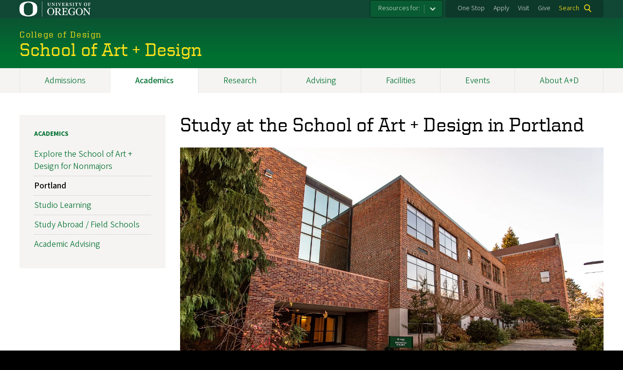

--- FILE ---
content_type: text/html; charset=UTF-8
request_url: https://artdesign.uoregon.edu/academics/portland
body_size: 12258
content:
<!DOCTYPE html>
<html lang="en" dir="ltr" prefix="content: http://purl.org/rss/1.0/modules/content/  dc: http://purl.org/dc/terms/  foaf: http://xmlns.com/foaf/0.1/  og: http://ogp.me/ns#  rdfs: http://www.w3.org/2000/01/rdf-schema#  schema: http://schema.org/  sioc: http://rdfs.org/sioc/ns#  sioct: http://rdfs.org/sioc/types#  skos: http://www.w3.org/2004/02/skos/core#  xsd: http://www.w3.org/2001/XMLSchema# ">
  <head>
    <meta charset="utf-8" />
<meta name="description" content="" />
<link rel="canonical" href="https://artdesign.uoregon.edu/academics/portland" />
<meta property="og:image" content="" />
<meta name="twitter:card" content="summary_large_image" />
<meta name="twitter:description" content="" />
<meta name="twitter:site" content="@uoregondesign" />
<meta name="twitter:image" content="" />
<meta name="Generator" content="Drupal 10 (https://www.drupal.org)" />
<meta name="MobileOptimized" content="width" />
<meta name="HandheldFriendly" content="true" />
<meta name="viewport" content="width=device-width, initial-scale=1.0" />
<meta name="msapplication-config" content="/modules/contrib/uo_core/browserconfig.xml" />
<link rel="icon" href="/themes/contrib/uo_cosmic_theme/favicon.ico" type="image/vnd.microsoft.icon" />
<link rel="icon" href="/modules/contrib/uo_core/uo-web-design-framework/images/favicons/favicon-32x32.png" />
<link rel="icon" href="/modules/contrib/uo_core/uo-web-design-framework/images/favicons/favicon-16x16.png" />
<link rel="apple-touch-icon" sizes="180x180" href="/modules/contrib/uo_core/uo-web-design-framework/images/favicons/apple-touch-icon.png" />
<link rel="manifest" href="/modules/contrib/uo_core/manifest.json" />

    <title>Study at the School of Art + Design in Portland | School of Art + Design</title>
        <meta name="theme-color" content="#154733">
    <meta name="msapplication-navbutton-color" content="#154733">
    <meta name="apple-mobile-web-app-status-bar-style" content="#154733">
    <link rel="stylesheet" media="all" href="/sites/default/files/css/css_hMYqStuCbp35v-DWJAIyem8ktjJ51AqbD0EpgqLnCPQ.css?delta=0&amp;language=en&amp;theme=cosmic&amp;include=[base64]" />
<link rel="stylesheet" media="all" href="https://cdn.uoregon.edu/uocdn1/uo-web-design-framework/Releases/25.11/v1/css/styles-drupal8.css" />
<link rel="stylesheet" media="all" href="/sites/default/files/css/css_0iA5uQVEMTSA8SNTf_-fwL-MfDrdWjeEPxgyb6j-RYI.css?delta=2&amp;language=en&amp;theme=cosmic&amp;include=[base64]" />
<link rel="stylesheet" media="all" href="https://cdnjs.cloudflare.com/ajax/libs/slick-carousel/1.9.0/slick.min.css" />
<link rel="stylesheet" media="all" href="/sites/default/files/css/css_T6No29z7sAOvUCdv5cC0-hNOg95jDC8K2tD81nGdDCs.css?delta=4&amp;language=en&amp;theme=cosmic&amp;include=[base64]" />
<link rel="stylesheet" media="all" href="https://cdn.uoregon.edu/uocdn1/uo-web-design-framework/Universal/stable-assets/fontawesome-free-6.5.1-web/css/all.min.css" />
<link rel="stylesheet" media="all" href="/sites/default/files/css/css_c2O3udubDGvzX_jY5HUZsr-jgEWYuONKWO52iqPctfI.css?delta=6&amp;language=en&amp;theme=cosmic&amp;include=[base64]" />

    <script type="application/json" data-drupal-selector="drupal-settings-json">{"path":{"baseUrl":"\/","pathPrefix":"","currentPath":"node\/110","currentPathIsAdmin":false,"isFront":false,"currentLanguage":"en"},"pluralDelimiter":"\u0003","suppressDeprecationErrors":true,"gtag":{"tagId":"","consentMode":false,"otherIds":[],"events":[],"additionalConfigInfo":[]},"ajaxPageState":{"libraries":"[base64]","theme":"cosmic","theme_token":null},"ajaxTrustedUrl":{"\/search":true},"gtm":{"tagId":null,"settings":{"data_layer":"dataLayer","include_classes":false,"allowlist_classes":"google\nnonGooglePixels\nnonGoogleScripts\nnonGoogleIframes","blocklist_classes":"customScripts\ncustomPixels","include_environment":false,"environment_id":"","environment_token":""},"tagIds":["GTM-N8CZDPC"]},"colorbox":{"opacity":"0.85","current":"{current} of {total}","previous":"Previous","next":"Next","close":"Close","maxWidth":"95%","maxHeight":"95%","fixed":true,"mobiledetect":false,"mobiledevicewidth":480},"user":{"uid":0,"permissionsHash":"73191d8189457c17fb2610c3b2d2397f4cf70b345d9a1842785ebde18dfa8439"}}</script>
<script src="/sites/default/files/js/js_fUegIFN0Uk3yLlGmTUhdUYsbu85-ATI01EsXfJMKuvY.js?scope=header&amp;delta=0&amp;language=en&amp;theme=cosmic&amp;include=eJyFj90OwyAIRl9I6yM1VNCwoSxU0-7t55Yu-0mW3ZDDd7jgiypqi-4hHuCeEFDLpRun6yviys1l1Sw0N8ghj_G9T3CC_TMsruscQagiWHjjCSlBl_bTr8JI9tBqNJTfaPFIK-fqk0GhTe3s43hVqNHfw3uBGxjBXhc"></script>
<script src="/modules/contrib/google_tag/js/gtag.js?t60b34"></script>
<script src="/modules/contrib/google_tag/js/gtm.js?t60b34"></script>
<script src="https://cdn.uoregon.edu/uocdn1/uo-web-design-framework/Releases/25.11/v1/js/uowdf-init.js"></script>

  </head>
  <body class="licensed-fonts-enabled path-node page-node-type-page cosmic-navigation-fit uowdf--mobile-menu drupal-8">
        <a href="#main-content" class="visually-hidden focusable skip-link">
      Skip to main content
    </a>
        <noscript><iframe src="https://www.googletagmanager.com/ns.html?id=GTM-N8CZDPC"
                  height="0" width="0" style="display:none;visibility:hidden"></iframe></noscript>


  
  

<div  class="uoheader uowdf-search-dialog--enabled">
  <div class="uoheader__container" style="max-width: px;">

    <div class="uoheader__logo-container">
      <a href="https://www.uoregon.edu?utm_source=banner-module&amp;utm_campaign=banner" rel="home">
        <img src="/modules/contrib/uo_core/uo-web-design-framework/images/uo-logo.svg" alt="University of Oregon" />
      </a>
    </div>

    <div class="uoheader__links-container">
                <nav class="uoheader__audience-selector uowd-dropdown" id="audience-selector">
    <button class="uoheader__audience-selector__button uowd-dropdown__button" id="uoheader__audience-selector__button" aria-label="Resources for:">Resources for:</button>
    <ul class="uoheader__audience-selector__list uowd-dropdown__display" id="uoheader__audience-selector__list">
              <li class="uoheader__audience-selector__link"><a href="https://blogs.uoregon.edu/artdesign/">Current Students</a></li>
              <li class="uoheader__audience-selector__link"><a href="https://blogs.uoregon.edu/design/">Faculty/Staff</a></li>
          </ul>
  </nav>

            <div class="uoheader__links-background">
        <nav id="banner-links">
          <ul class="uoheader__links">
            <li class="uoheader__link">
              <a href="https://onestop.uoregon.edu?utm_source=banner-module&amp;utm_campaign=banner">One Stop</a>
            </li>
            <li class="uoheader__link">
              <a href="https://www.uoregon.edu/admissions-and-financial-aid?utm_source=banner-module&amp;utm_campaign=banner">Apply</a>
            </li>
            <li class="uoheader__link">
              <a href="https://visit.uoregon.edu?utm_source=banner-module&amp;utm_campaign=banner">Visit</a>
            </li>
            <li class="uoheader__link">
              <a href="/give">Give</a>
            </li>
          </ul>
        </nav>
                  <div class="uoheader__search">
            <a class="uoheader__search__button" id="uobanner-search" href="/search">Search</a>
          </div>
              </div>
    </div>
    
          <dialog class="uowdf-search-dialog">
        <button class="uowdf-search-dialog__close" id="seach-close-button" aria-label="Close Search"></button>
        <div class="uowdf-search-dialog__search-region" role="search">
          <div class="views-exposed-form settings-tray-editable block block-views block-views-exposed-filter-blocksearch-block-cosmic-search" data-drupal-selector="views-exposed-form-search-block-cosmic-search" id="block-exposedformsearchblock-cosmic-search" data-drupal-settingstray="editable">
  
      <h2>Search this site</h2>
    
      <form action="/search" method="get" id="views-exposed-form-search-block-cosmic-search" accept-charset="UTF-8">
  <div class="form--inline clearfix">
  <div class="js-form-item form-item js-form-type-textfield form-type-textfield js-form-item-search-api-fulltext form-item-search-api-fulltext form-no-label">
        <input data-drupal-selector="edit-search-api-fulltext" type="text" id="edit-search-api-fulltext" name="search_api_fulltext" value="" size="30" maxlength="128" class="form-text" />

        </div>
<div data-drupal-selector="edit-actions" class="form-actions js-form-wrapper form-wrapper" id="edit-actions"><input data-drupal-selector="edit-submit-search" type="submit" id="edit-submit-search" value="Search" class="button js-form-submit form-submit" />
</div>

</div>

</form>

  </div>

        </div>
      </dialog>
    
              <div class="uoheader__mobile">
                  <a class="uowdf-mobile-search-button" id="uowdf-mobile-search-button" href="/search">Search</a>
                          <button class="uowdf-mobile-menu__button__new" id="uowdf-mobile-menu__button" aria-label="Navigation" aria-expanded="false" aria-haspopup="true" aria-controls="uobanner-sidebar">
            <div class="uowdf-mobile-menu__button__new-bar-1"></div>
            <div class="uowdf-mobile-menu__button__new-bar-2"></div>
            <div class="uowdf-mobile-menu__button__new-bar-3"></div>
            <div class="uowdf-mobile-menu__button__text">Menu</div>
          </button>
              </div>
    
  </div>
</div>
  <div class="uowdf-mobile-menu__container">
    <div class="uowdf-mobile-menu" id="uowdf-mobile-menu" data-menu-id="0">
                    


<h2 class="uowdf-mobile-menu__title">School of Art + Design Menu</h2>
<nav class="uowdf-mobile-menu__menu uowdf-mobile-menu--accordions">
              <ul class="uowdf-mobile-menu__list" id="uowdf-mobile-menu__list">
                      
        <li class="uowdf-mobile-menu__list-item has-submenu is-leaflet">
                                <button class="uowdf-mobile-menu__accordion-button" data-depth="0">Admissions</button>
                      <div class="uowdf-mobile-menu__submenu" data-menu-id="1" data-parent-menu-id="0">
    
  
  
    
      <ul class="uowdf-mobile-menu__list">
  
        <li class="uowdf-mobile-menu__list-item">
    <a href="/admissions" class="uowdf-mobile-menu__link" data-drupal-link-system-path="node/89">Admissions Overview</a>
  </li>

                    <li class="uowdf-mobile-menu__list-item">
                                <a href="/visit" class="uowdf-mobile-menu__link uowdf-mobile-menu__link--leaf" data-drupal-link-system-path="node/90">Visit Us</a>
                    </li>
                  <li class="uowdf-mobile-menu__list-item">
                                <a href="/admissions/scholarships" class="uowdf-mobile-menu__link uowdf-mobile-menu__link--leaf" data-drupal-link-system-path="node/91">Scholarships and Awards</a>
                    </li>
                  <li class="uowdf-mobile-menu__list-item">
                                <a href="/admissions/first-year-experience" class="uowdf-mobile-menu__link uowdf-mobile-menu__link--leaf" data-drupal-link-system-path="node/92">First-Year Experience</a>
                    </li>
                  <li class="uowdf-mobile-menu__list-item">
                                <a href="/admissions/technology" class="uowdf-mobile-menu__link uowdf-mobile-menu__link--leaf" data-drupal-link-system-path="node/93">Technology and Material Requirements</a>
                    </li>
                  <li class="uowdf-mobile-menu__list-item">
                                <a href="/request-information" class="uowdf-mobile-menu__link uowdf-mobile-menu__link--leaf" data-drupal-link-system-path="node/94">Request Information</a>
                    </li>
                </ul>
  </div>

                  </li>
                      
        <li class="uowdf-mobile-menu__list-item active-trail has-submenu is-leaflet">
                                <button class="uowdf-mobile-menu__accordion-button" data-depth="0">Academics</button>
                      <div class="uowdf-mobile-menu__submenu" data-menu-id="2" data-parent-menu-id="0">
    
  
  
    
      <ul class="uowdf-mobile-menu__list">
  
        <li class="uowdf-mobile-menu__list-item">
    <a href="/academics" class="uowdf-mobile-menu__link" data-drupal-link-system-path="node/95">Academics Overview</a>
  </li>

                    <li class="uowdf-mobile-menu__list-item">
                                <a href="/academics/nonmajors" class="uowdf-mobile-menu__link uowdf-mobile-menu__link--leaf" data-drupal-link-system-path="node/96">Explore the School of Art + Design for Nonmajors</a>
                    </li>
                  <li class="uowdf-mobile-menu__list-item">
                                <a href="/academics/portland" class="uowdf-mobile-menu__link uowdf-mobile-menu__link--leaf is-active" data-drupal-link-system-path="node/110" aria-current="page">Portland</a>
                    </li>
                  <li class="uowdf-mobile-menu__list-item">
                                <a href="/academics/studios" class="uowdf-mobile-menu__link uowdf-mobile-menu__link--leaf" data-drupal-link-system-path="node/111">Studio Learning</a>
                    </li>
                  <li class="uowdf-mobile-menu__list-item">
                                <a href="/academics/study-abroad" class="uowdf-mobile-menu__link uowdf-mobile-menu__link--leaf" data-drupal-link-system-path="node/97">Study Abroad / Field Schools</a>
                    </li>
                  <li class="uowdf-mobile-menu__list-item">
                                <a href="/academics/advising" class="uowdf-mobile-menu__link uowdf-mobile-menu__link--leaf" data-drupal-link-system-path="node/98">Academic Advising</a>
                    </li>
                </ul>
  </div>

                  </li>
                      
        <li class="uowdf-mobile-menu__list-item has-submenu is-leaflet">
                                <button class="uowdf-mobile-menu__accordion-button" data-depth="0">Research</button>
                      <div class="uowdf-mobile-menu__submenu" data-menu-id="3" data-parent-menu-id="0">
    
  
  
    
      <ul class="uowdf-mobile-menu__list">
  
        <li class="uowdf-mobile-menu__list-item">
    <a href="/research" class="uowdf-mobile-menu__link" data-drupal-link-system-path="node/99">Research Overview</a>
  </li>

                    <li class="uowdf-mobile-menu__list-item">
                                                          <button class="uowdf-mobile-menu__accordion-button" data-depth="1">Research Highlights</button>
                                  <div class="uowdf-mobile-menu__submenu" data-menu-id="34" data-parent-menu-id="3">
    
  
  
    
      <ul class="uowdf-mobile-menu__list uowdf-mobile-menu--depth-2">
  
        <li class="uowdf-mobile-menu__list-item">
    <a href="/research/art-design-research-highlights" class="uowdf-mobile-menu__link" data-drupal-link-system-path="node/732">Research Highlights Overview</a>
  </li>

                    <li class="uowdf-mobile-menu__list-item">
                                <a href="/research/art-design-research-highlights/archive" class="uowdf-mobile-menu__link uowdf-mobile-menu__link--leaf" data-drupal-link-system-path="node/767">Research Highlights Archive</a>
                    </li>
                </ul>
  </div>

                    </li>
                </ul>
  </div>

                  </li>
                      
        <li class="uowdf-mobile-menu__list-item">
                                <a href="/student-services" class="uowdf-mobile-menu__link uowdf-mobile-menu__link--leaf" data-drupal-link-system-path="node/525">Advising</a>
                  </li>
                      
        <li class="uowdf-mobile-menu__list-item">
                                <a href="/facilities" class="uowdf-mobile-menu__link uowdf-mobile-menu__link--leaf" data-drupal-link-system-path="node/100">Facilities</a>
                  </li>
                      
        <li class="uowdf-mobile-menu__list-item has-submenu is-leaflet">
                                <button class="uowdf-mobile-menu__accordion-button" data-depth="0">Events</button>
                      <div class="uowdf-mobile-menu__submenu" data-menu-id="6" data-parent-menu-id="0">
    
  
  
    
      <ul class="uowdf-mobile-menu__list">
  
        <li class="uowdf-mobile-menu__list-item">
    <a href="/events" class="uowdf-mobile-menu__link" data-drupal-link-system-path="node/101">Events Overview</a>
  </li>

                    <li class="uowdf-mobile-menu__list-item">
                                <a href="/school-art-design-exhibitions" class="uowdf-mobile-menu__link uowdf-mobile-menu__link--leaf" data-drupal-link-system-path="node/878">A+D Exhibitions</a>
                    </li>
                  <li class="uowdf-mobile-menu__list-item">
                                                          <button class="uowdf-mobile-menu__accordion-button" data-depth="1">Career Futures</button>
                                  <div class="uowdf-mobile-menu__submenu" data-menu-id="67" data-parent-menu-id="6">
    
  
  
    
      <ul class="uowdf-mobile-menu__list uowdf-mobile-menu--depth-2">
  
        <li class="uowdf-mobile-menu__list-item">
    <a href="/career-futures" class="uowdf-mobile-menu__link" data-drupal-link-system-path="node/942">Career Futures Overview</a>
  </li>

                    <li class="uowdf-mobile-menu__list-item">
                                <a href="/career-futures-archive" class="uowdf-mobile-menu__link uowdf-mobile-menu__link--leaf" data-drupal-link-system-path="node/943">Career Futures Archive</a>
                    </li>
                </ul>
  </div>

                    </li>
                  <li class="uowdf-mobile-menu__list-item">
                                <a href="/spring-storm" class="uowdf-mobile-menu__link uowdf-mobile-menu__link--leaf" data-drupal-link-system-path="node/684">Spring Storm Exhibitions</a>
                    </li>
                </ul>
  </div>

                  </li>
                      
        <li class="uowdf-mobile-menu__list-item has-submenu is-leaflet">
                                <button class="uowdf-mobile-menu__accordion-button" data-depth="0">About A+D</button>
                      <div class="uowdf-mobile-menu__submenu" data-menu-id="7" data-parent-menu-id="0">
    
  
  
    
      <ul class="uowdf-mobile-menu__list">
  
        <li class="uowdf-mobile-menu__list-item">
    <a href="/about" class="uowdf-mobile-menu__link" data-drupal-link-system-path="node/102">About A+D Overview</a>
  </li>

                    <li class="uowdf-mobile-menu__list-item">
                                <a href="/why-us/community" class="uowdf-mobile-menu__link uowdf-mobile-menu__link--leaf" data-drupal-link-system-path="node/87">Campus and Community</a>
                    </li>
                  <li class="uowdf-mobile-menu__list-item">
                                <a href="/about/leadership" class="uowdf-mobile-menu__link uowdf-mobile-menu__link--leaf" data-drupal-link-system-path="node/103">Administration</a>
                    </li>
                  <li class="uowdf-mobile-menu__list-item">
                                <a href="/directory/staff" class="uowdf-mobile-menu__link uowdf-mobile-menu__link--leaf" data-drupal-link-system-path="directory/staff">Faculty &amp; Staff Directory</a>
                    </li>
                  <li class="uowdf-mobile-menu__list-item">
                                <a href="/school-art-design-news" class="uowdf-mobile-menu__link uowdf-mobile-menu__link--leaf" data-drupal-link-system-path="node/105">News</a>
                    </li>
                  <li class="uowdf-mobile-menu__list-item">
                                                          <button class="uowdf-mobile-menu__accordion-button" data-depth="1">History</button>
                                  <div class="uowdf-mobile-menu__submenu" data-menu-id="78" data-parent-menu-id="7">
    
  
  
    
      <ul class="uowdf-mobile-menu__list uowdf-mobile-menu--depth-2">
  
        <li class="uowdf-mobile-menu__list-item">
    <a href="/about/history" class="uowdf-mobile-menu__link" data-drupal-link-system-path="node/106">History Overview</a>
  </li>

                    <li class="uowdf-mobile-menu__list-item">
                                <a href="/history/100-alumni-stories-archive" class="uowdf-mobile-menu__link uowdf-mobile-menu__link--leaf" data-drupal-link-system-path="node/497">100 Alumni Stories Archive</a>
                    </li>
                </ul>
  </div>

                    </li>
                  <li class="uowdf-mobile-menu__list-item">
                                                          <button class="uowdf-mobile-menu__accordion-button" data-depth="1">Success Stories</button>
                                  <div class="uowdf-mobile-menu__submenu" data-menu-id="79" data-parent-menu-id="7">
    
  
  
    
      <ul class="uowdf-mobile-menu__list uowdf-mobile-menu--depth-2">
  
        <li class="uowdf-mobile-menu__list-item">
    <a href="/success" class="uowdf-mobile-menu__link" data-drupal-link-system-path="node/88">Success Stories Overview</a>
  </li>

                    <li class="uowdf-mobile-menu__list-item">
                                <a href="/success/alumni-stories" class="uowdf-mobile-menu__link uowdf-mobile-menu__link--leaf" data-drupal-link-system-path="node/771">Alumni Stories</a>
                    </li>
                </ul>
  </div>

                    </li>
                </ul>
  </div>

                  </li>
          </ul>
  
</nav>
      
      <div class="uowdf-mobile-menu__secondary-menus">
                    <nav class="audience-selector collapse-menu collapse-menu--collapsed context--foreground-light" id="uowdf-mobile-menu__audience-selector">
    <button class="uowdf-mobile-menu__accordion-button" data-depth="0">Resources for:</button>
    <div class="uowdf-mobile-menu__submenu" data-menu-id="99999998">
      <ul class="uowdf-mobile-menu__list">
                        <li class="uowdf-mobile-menu__list-item">
          <a class="uowdf-mobile-menu__link" href="https://blogs.uoregon.edu/artdesign/">Current Students</a>
        </li>
                <li class="uowdf-mobile-menu__list-item">
          <a class="uowdf-mobile-menu__link" href="https://blogs.uoregon.edu/design/">Faculty/Staff</a>
        </li>
              </ul>
    </div>
  </nav>

              
        <nav class="utility-nav collapse-menu collapse-menu--collapsed context--foreground-light" id="uowdf-mobile-menu__utility-links">
          <button class="uowdf-mobile-menu__accordion-button" data-depth="0">Take Action</button>
          <div class="uowdf-mobile-menu__submenu" data-menu-id="99999999">
            <ul class="uowdf-mobile-menu__list">
                            <li class="uowdf-mobile-menu__list-item">
                <a class="uowdf-mobile-menu__link" href="https://onestop.uoregon.edu?utm_source=banner-module&amp;utm_campaign=banner">One Stop</a>
              </li>
              <li class="uowdf-mobile-menu__list-item">
                <a class="uowdf-mobile-menu__link" href="https://www.uoregon.edu/admissions-and-financial-aid?utm_source=banner-module&amp;utm_campaign=banner">Apply</a>
              </li>
              <li class="uowdf-mobile-menu__list-item">
                <a class="uowdf-mobile-menu__link" href="https://visit.uoregon.edu?utm_source=banner-module&amp;utm_campaign=banner">Visit</a>
              </li>
              <li class="uowdf-mobile-menu__list-item">
                <a class="uowdf-mobile-menu__link" href="/give">Give</a>
              </li>
            </ul>
          </div>
        </nav>
      </div>

    </div>
  </div>

      <div class="dialog-off-canvas-main-canvas" data-off-canvas-main-canvas>
    <div class="page">
  
<header class="site-header" role="banner">
  <div class="site-header__content">
    
        
    
                        <a href="https://design.uoregon.edu" class="site-header__site-title-before-link">
                <div class="site-header__site-title-before site-header__site-subtitle" id="site-title-before">College of Design</div>
                  </a>
              
      <h2 class="site-header__site-name" id="site-name">
                  <a href="/" title="School of Art + Design Home" class="site-header__site-link" rel="home"><span>School of Art + Design</span></a>
              </h2>

      
      </div>

</header>  <div id="stickynav-waypoint"></div>

  <div class="navigation-bar">
      <div class="region region-primary-menu">
    
<nav role="navigation" aria-labelledby="block-cosmic-main-menu-menu" id="block-cosmic-main-menu" class="settings-tray-editable block block-menu navigation menu--main" data-drupal-settingstray="editable">
            
  <h2 class="visually-hidden" id="block-cosmic-main-menu-menu">Main navigation</h2>
  

        
              <ul class="menu">
                    <li class="menu-item menu-item--collapsed menu-item--depth-0">
        <a href="/admissions" data-drupal-link-system-path="node/89">Admissions</a>
              </li>
                <li class="menu-item menu-item--collapsed menu-item--active-trail menu-item--depth-0">
        <a href="/academics" data-drupal-link-system-path="node/95">Academics</a>
              </li>
                <li class="menu-item menu-item--collapsed menu-item--depth-0">
        <a href="/research" data-drupal-link-system-path="node/99">Research</a>
              </li>
                <li class="menu-item menu-item--depth-0">
        <a href="/student-services" data-drupal-link-system-path="node/525">Advising</a>
              </li>
                <li class="menu-item menu-item--depth-0">
        <a href="/facilities" data-drupal-link-system-path="node/100">Facilities</a>
              </li>
                <li class="menu-item menu-item--collapsed menu-item--depth-0">
        <a href="/events" data-drupal-link-system-path="node/101">Events</a>
              </li>
                <li class="menu-item menu-item--collapsed menu-item--depth-0">
        <a href="/about" data-drupal-link-system-path="node/102">About A+D</a>
              </li>
        </ul>
  



  </nav>


  </div>

    
  </div>

  <main role="main">
    <a id="main-content" tabindex="-1"></a>
      <div class="region region-highlighted">
    <div data-drupal-messages-fallback class="hidden"></div>


  </div>

    

    <div class="layout">
      <div class="layout__content">
        
          <div class="region region-content">
    <div id="block-cosmic-page-title" class="block block-core block-page-title-block">
  
    
      
  <h1 class="page-title"><span property="schema:name" class="field field--name-title field--type-string field--label-hidden">Study at the School of Art + Design in Portland</span>
</h1>


  </div>
<div id="block-cosmic-content" class="block block-system block-system-main-block">
  
    
      
<article about="/academics/portland" typeof="schema:WebPage" class="node node--type-page node--view-mode-full">

  
      <span property="schema:name" content="Study at the School of Art + Design in Portland" class="hidden"></span>


  
  <div class="node__content">
    
            <div property="schema:text" class="clearfix text-formatted field field--name-body field--type-text-with-summary field--label-hidden field__item"><span class="media media--type-image media--view-mode-crop-custom">
  
      
            <span class="field field--name-field-media-image field--type-image field--label-hidden field__item">    <picture>
                  <source srcset="/sites/default/files/styles/custom_xl/public/2025-02/pdx-innovation-building.jpg?itok=SRLJHagx 1x" media="all and (min-width: 1200px)" type="image/jpeg" width="1440" height="960">
              <source srcset="/sites/default/files/styles/custom_xl/public/2025-02/pdx-innovation-building.jpg?itok=SRLJHagx 1x" media="all and (min-width: 960px) and (max-width: 1199px)" type="image/jpeg" width="1440" height="960">
              <source srcset="/sites/default/files/styles/custom/public/2025-02/pdx-innovation-building.jpg?itok=J4VlslLt 1x" media="all and (min-width: 660px) and (max-width: 959px)" type="image/jpeg" width="900" height="600">
              <source srcset="/sites/default/files/styles/custom_medium/public/2025-02/pdx-innovation-building.jpg?itok=tvb1uUYv 1x" media="all and (min-width: 320px) and (max-width: 659px)" type="image/jpeg" width="600" height="400">
              <source srcset="/sites/default/files/styles/custom_small/public/2025-02/pdx-innovation-building.jpg?itok=MIsXh-dQ 1x" type="image/jpeg" width="300" height="200">
                  <img loading="eager" width="1440" height="960" src="/sites/default/files/styles/custom_xl/public/2025-02/pdx-innovation-building.jpg?itok=SRLJHagx" alt="Photograph of the Innovation building. " typeof="foaf:Image">

  </picture>

</span>
      
  </span>
<p>Portland is an extraordinary urban laboratory for our students and faculty members. The School of Art + Design programs at the University of Oregon in Portland connect with the city through teaching, research, creative work, and community activities. The Portland campus in the Concordia District that houses the College of Design programs offers state-of-the-art technology, light-filled workspaces, a superb art and design library, and is located in the heart of the Concordia neighborhood.</p><hr><h2>School of Art + Design Programs offered in Portland</h2><p>Master of Science in Sports Product Design (MS) candidates initiate and complete coursework in Portland. The final year of the Product Design BFA degree takes place in Portland. Proximity to the many design companies, firms, startups, and creative practices in Portland offers BFA students heightened opportunities for a variety of internships and professional design networking events throughout the city.</p><p class="iframe-container" style="--aspect-ratio-percent:56.25%;"><iframe frameborder="0" height="439" width="780" src="https://www.youtube.com/embed/1DsrPuWqOxA">&nbsp;</iframe></p><div class="grid grid--2col"><div class="grid__item"><p><a class="cta-button cta-button--standard" href="/pd/undergrad/bfa">Product Design (BFA)</a></p></div><div class="grid__item"><p><a class="cta-button cta-button--standard" href="/pd/graduate">Sports Product Design (MS)</a></p></div></div><hr><h2>Collaborative and Creative Community</h2><p>Portland is recognized for being a highly collaborative and creative arts and design community. Portland residents are also known for their enthusiasm for the outdoors. A breeding ground for design-based innovators, the city is home to Columbia Sportswear, Leatherman, Nike, and Adidas to name a few. Students at the UO in Portland work with local nonprofit organizations, academic institutions, and industry leaders as part of their professional education and creative pursuits.</p><span class="media media--type-image media--view-mode-crop-custom">
  
      
            <span class="field field--name-field-media-image field--type-image field--label-hidden field__item">    <picture>
                  <source srcset="/sites/default/files/styles/custom_xl/public/2025-02/pd-final-selects-18.jpg?itok=JJZa0lI0 1x" media="all and (min-width: 1200px)" type="image/jpeg" width="1440" height="960">
              <source srcset="/sites/default/files/styles/custom_xl/public/2025-02/pd-final-selects-18.jpg?itok=JJZa0lI0 1x" media="all and (min-width: 960px) and (max-width: 1199px)" type="image/jpeg" width="1440" height="960">
              <source srcset="/sites/default/files/styles/custom/public/2025-02/pd-final-selects-18.jpg?itok=HTLkSB7j 1x" media="all and (min-width: 660px) and (max-width: 959px)" type="image/jpeg" width="900" height="600">
              <source srcset="/sites/default/files/styles/custom_medium/public/2025-02/pd-final-selects-18.jpg?itok=91GhfxEH 1x" media="all and (min-width: 320px) and (max-width: 659px)" type="image/jpeg" width="600" height="400">
              <source srcset="/sites/default/files/styles/custom_small/public/2025-02/pd-final-selects-18.jpg?itok=btprOw9L 1x" type="image/jpeg" width="300" height="200">
                  <img loading="eager" width="1440" height="960" src="/sites/default/files/styles/custom_xl/public/2025-02/pd-final-selects-18.jpg?itok=JJZa0lI0" alt="Group photograph of a product design review. " typeof="foaf:Image">

  </picture>

</span>
      
  </span>
<hr><h2>The Student Experience</h2><p>Our students study in the renovated northeast campus, where studios and workspaces are housed in the scenic Concordia neighborhood. The building houses a university library and provides access to the collections of more than 30 additional libraries. The Fab Lab, a fabrication laboratory, provides a creative workshop for shaping materials with both digital design and woodworking processes, and an output room provides students with graphic printing services. The UO in Portland hosts lectures, special events, and exhibitions that encourage thoughtful exchanges on issues of importance to the city and region.</p><div class="grid grid--2col"><div class="grid__item"><p><a class="cta-button cta-button--standard text--lowercase" href="http://pdx.uoregon.edu/student-life">Student Life</a></p></div><div class="grid__item"><p><a class="cta-button cta-button--standard text--lowercase" href="http://library.uoregon.edu/portland">Library &amp; Learning Commons</a></p></div><div class="grid__item"><p><a class="cta-button cta-button--standard" href="https://blogs.uoregon.edu/designtech/pdx-fabrication-lab/">Fabrication Lab</a></p></div><div class="grid__item"><p><a class="cta-button cta-button--standard" href="https://library.uoregon.edu/portland/output">Output Room</a></p></div></div><hr><h2>Hands-on Environment, Urban Laboratory</h2><p>The City of Portland is a national leader in urban sustainability policies. The city's downtown regeneration, urban design innovations, regional growth policies, and land-use-transit planning are considered national models and are the subject of many national and international publications.</p><p>Portland students and faculty members have worked with the Portland Development Commission staff on an extensive series of projects, with many funded by research and community design grants. UO students and faculty members have partnered with Portland METRO, one of the nation's few regional governments, on a number of projects including greenhouse gas reduction measures and a habitat competition.</p><p>Many regional and national environmental organizations are also headquartered in Portland. The University of Oregon maintains close ties with groups such as Cascadia Green Building Council, EcoDistricts, the Portland Building Enclosure Council and the Portland chapter of the American Institute of Architects.</p><hr><h2>Visit Us</h2><p>We invite you to visit the northeast campus to view the facilities and meet faculty members and students. Located in Portland’s Concordia district, the campus is at 2800 NE Liberty St., in convenient walking distance to public transportation. Please contact us to set up your visit.</p><div class="grid grid--2col"><div class="grid__item"><p><a class="cta-button cta-button--standard" href="/pd/visit">Visit Us</a></p></div><div class="grid__item"><br>&nbsp;</div></div><hr><h2>Portland News</h2><div class="grid grid--3col view view-insertable-news-blocks view-id-insertable_news_blocks view-display-id-block_1 js-view-dom-id-939d7a87758f126381947f94f51685cd9d89c4ddbe87f4b27510b450698b54e7">
  
    
      
      <div class="view-content">
          <div class="card grid__item views-row"><div class="views-field views-field-field-media-image"><div class="field-content"><a href="https://news.uoregon.edu/flourishing-art-student-project-brings-strategic-goal-life?utm_source=workplace-09-30-25"><span class="media media--type-image media--view-mode-crop-custom">
  
      
            <span class="field field--name-field-media-image field--type-image field--label-hidden field__item">    <picture>
                  <source srcset="/sites/default/files/styles/custom_xl/public/2025-10/art-news-header.jpg?itok=Id1fVQMe 1x" media="all and (min-width: 1200px)" type="image/jpeg" width="900" height="600"/>
              <source srcset="/sites/default/files/styles/custom_xl/public/2025-10/art-news-header.jpg?itok=Id1fVQMe 1x" media="all and (min-width: 960px) and (max-width: 1199px)" type="image/jpeg" width="900" height="600"/>
              <source srcset="/sites/default/files/styles/custom/public/2025-10/art-news-header.jpg?itok=3FWlYb3O 1x" media="all and (min-width: 660px) and (max-width: 959px)" type="image/jpeg" width="900" height="600"/>
              <source srcset="/sites/default/files/styles/custom_medium/public/2025-10/art-news-header.jpg?itok=OKopVqYa 1x" media="all and (min-width: 320px) and (max-width: 659px)" type="image/jpeg" width="600" height="400"/>
              <source srcset="/sites/default/files/styles/custom_small/public/2025-10/art-news-header.jpg?itok=i-Ow736_ 1x" type="image/jpeg" width="300" height="200"/>
                  <img loading="eager" width="900" height="600" src="/sites/default/files/styles/custom_xl/public/2025-10/art-news-header.jpg?itok=Id1fVQMe" alt="Mural news header image. " typeof="foaf:Image" />

  </picture>

</span>
      
  </span>
</a></div></div><div class="field-content card__title"><a href="https://news.uoregon.edu/flourishing-art-student-project-brings-strategic-goal-life?utm_source=workplace-09-30-25">Flourishing by Art: student project brings strategic goal to life</a></div></div>
    <div class="card grid__item views-row"><div class="views-field views-field-field-media-image"><div class="field-content"><a href="/spd-professor-named-among-usa-today-women-year"><span class="media media--type-image media--view-mode-crop-custom">
  
      
            <span class="field field--name-field-media-image field--type-image field--label-hidden field__item">    <picture>
                  <source srcset="/sites/default/files/styles/custom_xl/public/2025-02/susansokonewsheader.jpg?itok=BHdsHVdJ 1x" media="all and (min-width: 1200px)" type="image/jpeg" width="900" height="600"/>
              <source srcset="/sites/default/files/styles/custom_xl/public/2025-02/susansokonewsheader.jpg?itok=BHdsHVdJ 1x" media="all and (min-width: 960px) and (max-width: 1199px)" type="image/jpeg" width="900" height="600"/>
              <source srcset="/sites/default/files/styles/custom/public/2025-02/susansokonewsheader.jpg?itok=LGl5zezg 1x" media="all and (min-width: 660px) and (max-width: 959px)" type="image/jpeg" width="900" height="600"/>
              <source srcset="/sites/default/files/styles/custom_medium/public/2025-02/susansokonewsheader.jpg?itok=rz9aGJCS 1x" media="all and (min-width: 320px) and (max-width: 659px)" type="image/jpeg" width="600" height="400"/>
              <source srcset="/sites/default/files/styles/custom_small/public/2025-02/susansokonewsheader.jpg?itok=uE48ZjGm 1x" type="image/jpeg" width="300" height="200"/>
                  <img loading="eager" width="900" height="600" src="/sites/default/files/styles/custom_xl/public/2025-02/susansokonewsheader.jpg?itok=BHdsHVdJ" alt="News header for Susan Sokolowski" typeof="foaf:Image" />

  </picture>

</span>
      
  </span>
</a></div></div><div class="field-content card__title"><a href="/spd-professor-named-among-usa-today-women-year">SPD Professor Named Among USA TODAY Women of the Year</a></div></div>
    <div class="card grid__item views-row"><div class="views-field views-field-field-media-image"><div class="field-content"><a href="/ntx-and-university-oregon-shaping-innovation-and-sustainability-pdx"><span class="media media--type-image media--view-mode-crop-custom">
  
      
            <span class="field field--name-field-media-image field--type-image field--label-hidden field__item">    <picture>
                  <source srcset="/sites/default/files/styles/custom_xl/public/2023-10/pdx-news-header.jpg?itok=rvH5Lwx2 1x" media="all and (min-width: 1200px)" type="image/jpeg" width="900" height="600"/>
              <source srcset="/sites/default/files/styles/custom_xl/public/2023-10/pdx-news-header.jpg?itok=rvH5Lwx2 1x" media="all and (min-width: 960px) and (max-width: 1199px)" type="image/jpeg" width="900" height="600"/>
              <source srcset="/sites/default/files/styles/custom/public/2023-10/pdx-news-header.jpg?itok=GONpYKIH 1x" media="all and (min-width: 660px) and (max-width: 959px)" type="image/jpeg" width="900" height="600"/>
              <source srcset="/sites/default/files/styles/custom_medium/public/2023-10/pdx-news-header.jpg?itok=BOOi9Kad 1x" media="all and (min-width: 320px) and (max-width: 659px)" type="image/jpeg" width="600" height="400"/>
              <source srcset="/sites/default/files/styles/custom_small/public/2023-10/pdx-news-header.jpg?itok=chodm8PL 1x" type="image/jpeg" width="300" height="200"/>
                  <img loading="eager" width="900" height="600" src="/sites/default/files/styles/custom_xl/public/2023-10/pdx-news-header.jpg?itok=rvH5Lwx2" alt="Photograph of the outside of the White Stag building in Old Town PDX (Portland)" typeof="foaf:Image" />

  </picture>

</span>
      
  </span>
</a></div></div><div class="field-content card__title"><a href="/ntx-and-university-oregon-shaping-innovation-and-sustainability-pdx">NTX and University of Oregon Shaping Innovation and Sustainability in PDX</a></div></div>

    </div>
  
          </div>
<hr><h2>Portland Events</h2>




<div class="uo__calender-wrapper " tabindex="0" data-expiration="1768891587">
    





<div class="uo__calender-slider-wrapper ">
  <div class="event-widget">

    

            <div class="event-slide">
      <div class="slide-content">
        <a href="https://calendar.uoregon.edu/event/college-of-design-career-week" class="event-link">College of Design Career Week</a>
                <div class="slide-photo" style="background-image:url(https://localist-images.azureedge.net/photos/51517091913142/huge/90f05fbf500a5b3a0a3218388501884a4ecdb90a.jpg);" alt="Event: College of Design Career Week" title="Event: College of Design Career Week"></div>
        
        <div class="event-info">
          <div class="event-date">
            <span class="event-month title">Jan</span><span class="event-day title">26</span>
          </div>
          <div class="event-details">
            <span class="event-title title">College of Design Career Week</span>
            <span class="event-detail-info">Jan 26</span>
            <span class="event-detail-info"></span>
            <span class="event-detail-info">Lawrence Hall</span>
          </div>
        </div>
      </div>
    </div>
    </div>
</div>

  </div>
</div>
      
  </div>

</article>

  </div>


  </div>

      </div>
              <aside class="layout__sidebar-first layout__sidebar" role="complementary">
            <div class="region region-sidebar-first">
    
<nav role="navigation" aria-labelledby="block-mainnavigation-menu" id="block-mainnavigation" class="settings-tray-editable block block-menu navigation menu--main" data-drupal-settingstray="editable">
      
  <h2 id="block-mainnavigation-menu"><a href="/academics" class="menu-item--active-trail" data-drupal-link-system-path="node/95">Academics</a></h2>
  

        
              <ul class="menu">
                    <li class="menu-item menu-item--depth-0">
        <a href="/academics/nonmajors" data-drupal-link-system-path="node/96">Explore the School of Art + Design for Nonmajors</a>
              </li>
                <li class="menu-item menu-item--active-trail menu-item--depth-0">
        <a href="/academics/portland" data-drupal-link-system-path="node/110" class="is-active" aria-current="page">Portland</a>
              </li>
                <li class="menu-item menu-item--depth-0">
        <a href="/academics/studios" data-drupal-link-system-path="node/111">Studio Learning</a>
              </li>
                <li class="menu-item menu-item--depth-0">
        <a href="/academics/study-abroad" data-drupal-link-system-path="node/97">Study Abroad / Field Schools</a>
              </li>
                <li class="menu-item menu-item--depth-0">
        <a href="/academics/advising" data-drupal-link-system-path="node/98">Academic Advising</a>
              </li>
        </ul>
  



  </nav>


  </div>

        </aside>
      
          </div>

  </main>

  
</div>
  </div>

    
<footer>
      <div class="site-footer">
      <div class="site-footer__container" style="max-width: px;">
        <div class="site-footer__custom-content">
          <style type="text/css">.footerH3 {color: #fff !important; font-size: 16px!important; font-weight: 600!important;}
</style><div class="grid grid--strict grid--2col"><div class="grid__item"><div class="collapse-menu"><h3 class="collapse-menu__title footerH3"><a style="color:#ffffff;" href="http://archenvironment.uoregon.edu/"><strong>School of Architecture &amp; Environment</strong></a></h3></div></div><div class="grid__item"><div class="collapse-menu"><h3 class="collapse-menu__title footerH3"><a style="color:#ffffff;" href="/"><strong>School of Art + Design</strong></a></h3></div></div><div class="grid__item"><div class="collapse-menu"><h3 class="collapse-menu__title footerH3"><a style="color:#ffffff;" href="http://pppm.uoregon.edu/"><strong>School of Planning, Public Policy and Management</strong></a></h3></div></div><div class="grid__item"><div class="collapse-menu"><h3 class="collapse-menu__title footerH3"><a style="color:#ffffff;" href="http://design.uoregon.edu/arthistory"><strong>Department of the History of Art and Architecture</strong></a></h3></div></div><div class="grid__item"><p><a class="cta-button cta-button--standard" href="https://blogs.uoregon.edu/design/">For Current Faculty/Staff</a></p></div><div class="grid__item"><p><a class="cta-button cta-button--standard" href="https://blogs.uoregon.edu/artdesign/">For Current Students</a></p></div><div class="grid__item"><p><a class="cta-button cta-button--standard" href="https://design.uoregon.edu/alumni">For College of Design Alumni</a></p></div><div class="grid__item"><a class="cta-button cta-button--standard text--lowercase" href="/give">Give to the School of Art + Design</a></div><div class="grid__item"><p><a href="https://oregonrising.uoregon.edu/implementation">UO Strategic Plan</a></p></div><div class="grid__item"><p><a href="https://design.uoregon.edu/strategic-plan">DSGN Strategic Plan</a></p></div></div>
        </div>
        <div class="site-footer__contact-info-container">
          <div class="site-footer__contact-info">

            <div itemscope="" itemtype="http://schema.org/Organization">
              <h3 class="site-footer__parent-org"><a href="https://design.uoregon.edu">College of Design</a></h3>              <span itemprop="name"><strong>School of Art + Design</strong></span><br>
                <div itemprop="address" itemscope="" itemtype="http://schema.org/PostalAddress">
    <div itemprop="streetAddress">1190 Franklin Blvd<br />Lawrence Hall. Room 124</div>    <span itemprop="addressLocality">Eugene</span>,     <span itemprop="addressRegion">OR </span>    <span itemprop="postalCode">97403</span>              <div itemprop="location" itemscope="" itemtype="http://schema.org/location">
        <a href="https://map.uoregon.edu/?z=18&buildingid=001&pc=green&title=Lawrence Hall" title="View location on UO Maps">
        Office: Lawrence Hall , 254        </a>
      </div>
              <p>
      <div class="site-footer__phone-fax">P: <span itemprop="telephone">541-346-3610</span></div>                  </p>
      </div>

                <div itemprop="address" itemscope="" itemtype="http://schema.org/PostalAddress">
                              </div>


                            <p><div itemprop="email"><a href="mailto:artdesign@uoregon.edu">artdesign@uoregon.edu</a></div></p>
              <p>
                <ul class="site-footer__social-links">
                                                                                                                                                                                                                                                                                                                                                                                                                                                                                                                    </ul>

                <link itemprop="url" style="visibility:hidden;" itemscope="//artdesign.uoregon.edu">
              </p>
            </div>

          </div>
        </div>
      </div>
    </div>
  
  <div class="uofooter">
    <div class="uofooter__container" style="max-width: px;">
      <div class="uofooter__links-and-logo-container">

        <ul class="uofooter__links-container">
          <li class="uofooter__link"><a href="https://www.uoregon.edu/reportaconcern?utm_source=banner-module&amp;utm_campaign=banner">Report a Concern</a></li>
          <li class="uofooter__link"><a href="https://investigations.uoregon.edu/nondiscrimination?utm_source=banner-module&amp;utm_campaign=banner">Nondiscrimination and Title IX</a></li>
          <li class="uofooter__link"><a href="https://www.uoregon.edu/accessibility?utm_source=banner-module&amp;utm_campaign=banner">Accessibility</a></li>
          <li class="uofooter__link"><a href="https://registrar.uoregon.edu/privacy?utm_source=banner-module&amp;utm_campaign=banner">Privacy Policy</a></li>
          <li class="uofooter__link"><a href="https://hr.uoregon.edu/jobs/available-positions?utm_source=banner-module&amp;utm_campaign=banner">Careers</a></li>
          <li class="uofooter__link"><a href="https://www.uoregon.edu/about?utm_source=banner-module&amp;utm_campaign=banner">About</a></li>
          <li class="uofooter__link"><a href="https://www.uoregon.edu/findpeople?utm_source=banner-module&amp;utm_campaign=banner">Find People</a></li>
        </ul>

        <div class="uofooter__copyright-container">
          <span class="copyright">
            <span class="copyright-symbol">©</span> 
            <a href="https://www.uoregon.edu?utm_source=banner-module&amp;utm_campaign=banner">University of Oregon</a>.
          </span>
          <span class="all-rights-reserved">All Rights Reserved.</span>
        </div>

      </div>
    </div>
  </div>
</footer>
    <script src="/sites/default/files/js/js_aRLMsXqQzb0iCy4fmwV5rpuuql09Ps_7WIKGI-MrGng.js?scope=footer&amp;delta=0&amp;language=en&amp;theme=cosmic&amp;include=eJyFj90OwyAIRl9I6yM1VNCwoSxU0-7t55Yu-0mW3ZDDd7jgiypqi-4hHuCeEFDLpRun6yviys1l1Sw0N8ghj_G9T3CC_TMsruscQagiWHjjCSlBl_bTr8JI9tBqNJTfaPFIK-fqk0GhTe3s43hVqNHfw3uBGxjBXhc"></script>
<script src="https://cdnjs.cloudflare.com/ajax/libs/slick-carousel/1.9.0/slick.min.js"></script>
<script src="https://cdn.uoregon.edu/uocdn1/uo-web-design-framework/Releases/25.11/v1/js/uowdf-jscore-d8.min.js"></script>

  </body>
</html>


--- FILE ---
content_type: text/css
request_url: https://artdesign.uoregon.edu/sites/default/files/css/css_0iA5uQVEMTSA8SNTf_-fwL-MfDrdWjeEPxgyb6j-RYI.css?delta=2&language=en&theme=cosmic&include=eJx9kMGOwjAMRH-oaQ77QchNpijUjis72Ra-ngICcdm9WG9mZHnktCCXpnYqNaO2iTUt8YuHpKw26R6xk6yMn8MxxGx9JR7pQvvLqGpCXG44pEtJcSL_sMCdzvC3rpoxyHGZ4ly4wcZEaytaB796g7yWu54SMWomi188_htmzNS5_Zk7lwx7xo_as9YWaIOr4GN2DRumkOHlXMNsJNjUlpD08YGG4bdg8_ico2jujDtre36g
body_size: 3824
content:
/* @license GPL-2.0-or-later https://www.drupal.org/licensing/faq */
.progress{position:relative;}.progress__track{min-width:100px;max-width:100%;height:16px;margin-top:5px;border:1px solid;background-color:#fff;}.progress__bar{width:3%;min-width:3%;max-width:100%;height:16px;background-color:#000;}.progress__description,.progress__percentage{overflow:hidden;margin-top:0.2em;color:#555;font-size:0.875em;}.progress__description{float:left;}[dir="rtl"] .progress__description{float:right;}.progress__percentage{float:right;}[dir="rtl"] .progress__percentage{float:left;}.progress--small .progress__track{height:7px;}.progress--small .progress__bar{height:7px;background-size:20px 20px;}
.ajax-progress{display:inline-block;padding:1px 5px 2px 5px;}[dir="rtl"] .ajax-progress{float:right;}.ajax-progress-throbber .throbber{display:inline;padding:1px 6px 2px;background:transparent url(/core/misc/throbber-active.gif) no-repeat 0 center;}.ajax-progress-throbber .message{display:inline;padding:1px 5px 2px;}tr .ajax-progress-throbber .throbber{margin:0 2px;}.ajax-progress-bar{width:16em;}.ajax-progress-fullscreen{position:fixed;z-index:1261;top:48.5%;left:49%;width:24px;height:24px;padding:4px;opacity:0.9;border-radius:7px;background-color:#232323;background-image:url(/core/misc/loading-small.gif);background-repeat:no-repeat;background-position:center center;}[dir="rtl"] .ajax-progress-fullscreen{right:49%;left:auto;}
.text-align-left{text-align:left;}.text-align-right{text-align:right;}.text-align-center{text-align:center;}.text-align-justify{text-align:justify;}.align-left{float:left;}.align-right{float:right;}.align-center{display:block;margin-right:auto;margin-left:auto;}
.fieldgroup{padding:0;border-width:0;}
.container-inline div,.container-inline label{display:inline-block;}.container-inline .details-wrapper{display:block;}.container-inline .hidden{display:none;}
.clearfix::after{display:table;clear:both;content:"";}
.js details:not([open]) .details-wrapper{display:none;}
.hidden{display:none;}.visually-hidden{position:absolute !important;overflow:hidden;clip:rect(1px,1px,1px,1px);width:1px;height:1px;word-wrap:normal;}.visually-hidden.focusable:active,.visually-hidden.focusable:focus-within{position:static !important;overflow:visible;clip:auto;width:auto;height:auto;}.invisible{visibility:hidden;}
.item-list__comma-list,.item-list__comma-list li{display:inline;}.item-list__comma-list{margin:0;padding:0;}.item-list__comma-list li::after{content:", ";}.item-list__comma-list li:last-child::after{content:"";}
.js .js-hide{display:none;}.js-show{display:none;}.js .js-show{display:block;}@media (scripting:enabled){.js-hide.js-hide{display:none;}.js-show{display:block;}}
.nowrap{white-space:nowrap;}
.position-container{position:relative;}
.reset-appearance{margin:0;padding:0;border:0 none;background:transparent;line-height:inherit;-webkit-appearance:none;appearance:none;}
.resize-none{resize:none;}.resize-vertical{min-height:2em;resize:vertical;}.resize-horizontal{max-width:100%;resize:horizontal;}.resize-both{max-width:100%;min-height:2em;resize:both;}
.system-status-counter__status-icon{display:inline-block;width:25px;height:25px;vertical-align:middle;}.system-status-counter__status-icon::before{display:block;width:100%;height:100%;content:"";background-repeat:no-repeat;background-position:center 2px;background-size:16px;}.system-status-counter__status-icon--error::before{background-image:url(/core/misc/icons/e32700/error.svg);}.system-status-counter__status-icon--warning::before{background-image:url(/core/misc/icons/e29700/warning.svg);}.system-status-counter__status-icon--checked::before{background-image:url(/core/misc/icons/73b355/check.svg);}
.system-status-report-counters__item{width:100%;margin-bottom:0.5em;padding:0.5em 0;text-align:center;white-space:nowrap;background-color:rgba(0,0,0,0.063);}@media screen and (min-width:60em){.system-status-report-counters{display:flex;flex-wrap:wrap;justify-content:space-between;}.system-status-report-counters__item--half-width{width:49%;}.system-status-report-counters__item--third-width{width:33%;}}
.system-status-general-info__item{margin-top:1em;padding:0 1em 1em;border:1px solid #ccc;}.system-status-general-info__item-title{border-bottom:1px solid #ccc;}
.tablesort{display:inline-block;width:16px;height:16px;background-size:100%;}.tablesort--asc{background-image:url(/core/misc/icons/787878/twistie-down.svg);}.tablesort--desc{background-image:url(/core/misc/icons/787878/twistie-up.svg);}
.caption{display:table;}.caption > *{display:block;max-width:100%;}.caption > figcaption{display:table-caption;max-width:none;caption-side:bottom;}.caption > figcaption[contenteditable="true"]:empty::before{content:attr(data-placeholder);font-style:italic;}
.caption .media .field,.caption .media .field *{float:none;margin:unset;}
.uo__calender-wrapper .uo__calender-default-wrapper .event-cell{margin-bottom:1em;position:relative;background-color:#FFF}.uo__calender-wrapper .uo__calender-default-wrapper .event-cell.active .event-description{border-bottom:none}.uo__calender-wrapper .uo__calender-default-wrapper .event-cell.hidden{display:none !important}.uo__calender-wrapper .uo__calender-default-wrapper .event-cell.photo_nophoto .event-header{background:transparent;color:#5e5f61;border:none;position:relative;display:-webkit-box;display:-moz-box;display:-ms-flexbox;display:-webkit-flex;display:flex;-webkit-align-items:center;align-items:center}.uo__calender-wrapper .uo__calender-default-wrapper .event-cell.photo_nophoto .event-header .event-info{display:table;color:#5e5f61;background:#fff;position:absolute;float:none;padding-right:inherit;margin-right:inherit}.uo__calender-wrapper .uo__calender-default-wrapper .event-cell.photo_nophoto .event-header .event-info .event-detail{position:unset}.uo__calender-wrapper .uo__calender-default-wrapper .event-cell.photo_nophoto .event-header .event-info .event-detail .event-date{display:inline-block;vertical-align:middle;float:left;height:60px;width:60px;text-align:center;color:#FFCE00;background:#075B38;position:relative;z-index:2}.uo__calender-wrapper .uo__calender-default-wrapper .event-cell.photo_nophoto .event-header .event-info .event-detail .event-date .event-month{color:white}.uo__calender-wrapper .uo__calender-default-wrapper .event-cell.photo_nophoto .event-description{border:1px solid #bbb;width:calc(100% - 30px);left:30px;position:relative;z-index:1;padding:0 30px;box-sizing:border-box;margin-top:0}.uo__calender-wrapper .uo__calender-default-wrapper .event-cell.photo_nophoto .event-description .event-title{height:auto;float:none;padding:10px;max-width:100%}.uo__calender-wrapper .uo__calender-default-wrapper .event-cell.photo_nophoto .event-description .event-summary,.uo__calender-wrapper .uo__calender-default-wrapper .event-cell.photo_nophoto .event-description hr{display:none}.uo__calender-wrapper .uo__calender-default-wrapper .event-cell.photo_nophoto .event-info-block{width:calc(100% - 30px);left:30px;position:relative}@media all and (max-width:659px){.uo__calender-wrapper .uo__calender-default-wrapper .event-cell.photo_nophoto .event-header .event-info{position:absolute;top:0}.uo__calender-wrapper .uo__calender-default-wrapper .event-cell.photo_nophoto .event-header .event-info .event-detail{bottom:auto;top:0}.uo__calender-wrapper .uo__calender-default-wrapper .event-cell.photo_nophoto .event-header .event-info .event-detail .event-date{display:flex;position:relative;left:15px;height:auto;width:auto;padding:5px 25px}.uo__calender-wrapper .uo__calender-default-wrapper .event-cell.photo_nophoto .event-header .event-info .event-detail .event-date .event-month,.uo__calender-wrapper .uo__calender-default-wrapper .event-cell.photo_nophoto .event-header .event-info .event-detail .event-date .event-day{font-size:1em;line-height:inherit;margin:0}.uo__calender-wrapper .uo__calender-default-wrapper .event-cell.photo_nophoto .event-header .event-info .event-detail .event-date .event-month.event-month:after,.uo__calender-wrapper .uo__calender-default-wrapper .event-cell.photo_nophoto .event-header .event-info .event-detail .event-date .event-day.event-month:after{content:' ';white-space:pre}.uo__calender-wrapper .uo__calender-default-wrapper .event-cell.photo_nophoto .event-header .event-description{width:100%;left:0;margin-top:20px;margin-bottom:0}.uo__calender-wrapper .uo__calender-default-wrapper .event-cell.photo_nophoto .event-header .event-description .event-title{padding:30px 15px}.uo__calender-wrapper .uo__calender-default-wrapper .event-cell.photo_nophoto .event-info-block{left:0;width:100%}}.uo__calender-wrapper .uo__calender-default-wrapper .event-header{cursor:pointer;border:1px solid #ccc;overflow:hidden;background:#fff;color:#5e5f61}.uo__calender-wrapper .uo__calender-default-wrapper .event-header .event-info .event-detail .event-date .event-month,.uo__calender-wrapper .uo__calender-default-wrapper .event-header .event-info .event-detail .event-date .event-day{display:block;text-transform:uppercase}.uo__calender-wrapper .uo__calender-default-wrapper .event-header .event-info .event-detail .event-date .event-month.event-month,.uo__calender-wrapper .uo__calender-default-wrapper .event-header .event-info .event-detail .event-date .event-day.event-month{margin-top:4px}.uo__calender-wrapper .uo__calender-default-wrapper .event-header .event-info .event-detail .event-date .event-month.event-day,.uo__calender-wrapper .uo__calender-default-wrapper .event-header .event-info .event-detail .event-date .event-day.event-day{font-size:2em;line-height:.7em}.uo__calender-wrapper .uo__calender-default-wrapper .event-header .event-info .event-detail .event-date .event-month.event-time,.uo__calender-wrapper .uo__calender-default-wrapper .event-header .event-info .event-detail .event-date .event-day.event-time{display:none}.uo__calender-wrapper .uo__calender-default-wrapper .event-header .event-info .event-detail .event-date:nth-of-type(n+2){margin-top:.5em}.uo__calender-wrapper .uo__calender-default-wrapper .event-header .event-info .event-detail .event-date:nth-of-type(n+2) img{width:80%;height:auto;margin:0 auto;margin-top:10%}.uo__calender-wrapper .uo__calender-default-wrapper .event-header .event-description{display:block}.uo__calender-wrapper .uo__calender-default-wrapper .event-header .event-description .event-summary{display:none}.uo__calender-wrapper .uo__calender-default-wrapper .event-header .event-description hr{display:none}.uo__calender-wrapper .uo__calender-default-wrapper .event-header .event-info{position:relative;float:left;padding-right:25px;margin-right:15px}.uo__calender-wrapper .uo__calender-default-wrapper .event-header .event-info .event-photo{width:250px;height:185px;line-height:0;position:relative;float:left;background-size:cover;background-position:center}.uo__calender-wrapper .uo__calender-default-wrapper .event-header .event-info .event-detail{top:25px;right:0;position:absolute}.uo__calender-wrapper .uo__calender-default-wrapper .event-header .event-info .event-detail .event-date{margin:0;background-color:#FFF;display:block;width:60px;height:60px;border:1px solid #aaa;text-align:center;color:#5e5f61}.uo__calender-wrapper .uo__calender-default-wrapper .event-header .event-info .event-detail .event-date:nth-of-type(n+2){margin-top:.5em}.uo__calender-wrapper .uo__calender-default-wrapper .event-header .event-info .event-detail .event-date:nth-of-type(n+2) img{width:80%;height:auto;margin:0 auto;margin-top:10%}.uo__calender-wrapper .uo__calender-default-wrapper .event-header .event-description{display:inline-block;vertical-align:top;position:relative;width:calc(100% - 300px);margin-top:25px;line-height:1.3em}.uo__calender-wrapper .uo__calender-default-wrapper .event-header .event-description .event-summary{display:block}.uo__calender-wrapper .uo__calender-default-wrapper .event-header .event-description hr{display:block}.uo__calender-wrapper .uo__calender-default-wrapper .event-header .event-description .event-time{display:inherit;vertical-align:middle;float:none;padding:0;font-size:inherit;height:auto}.uo__calender-wrapper .uo__calender-default-wrapper .event-header .event-title{font-weight:bold;font-size:1.2em;display:block;line-height:1.4em;vertical-align:middle;float:none;height:auto;width:auto;padding:0;max-width:100%;overflow:hidden}.uo__calender-wrapper .uo__calender-default-wrapper .event-details{display:inline-block;margin:15px 0;vertical-align:top;line-height:1.1em;width:calc(100% - 100px)}@media (max-width:659px){.uo__calender-wrapper .uo__calender-default-wrapper .event-header .event-info{padding:0;margin:0;width:100%}.uo__calender-wrapper .uo__calender-default-wrapper .event-header .event-info .event-photo{width:100%;height:225px}.uo__calender-wrapper .uo__calender-default-wrapper .event-header .event-info .event-photo img{width:100%}.uo__calender-wrapper .uo__calender-default-wrapper .event-header .event-info .event-detail{bottom:-30px;left:25px;right:auto;top:auto}.uo__calender-wrapper .uo__calender-default-wrapper .event-header .event-description{width:calc(100% - 50px);left:25px;margin-top:40px;margin-bottom:15px}}.uo__calender-wrapper .uo__calender-default-wrapper .event-info-block{display:none;padding:15px 20px;box-sizing:border-box;width:100%;border:1px solid #ccc;border-top:0 none}.uo__calender-wrapper .uo__calender-default-wrapper .event-info-block .cta-button{width:100%}.uo__calender-wrapper .uo__calender-default-wrapper .event-info-block .event-addtocal{right:0;top:0;width:100%;padding:0;box-sizing:border-box}.uo__calender-wrapper .uo__calender-default-wrapper .event-info-block .event-addtocal p{margin-top:0;margin-bottom:.8em}.uo__calender-wrapper .uo__calender-default-wrapper .event-cell.active .event-info-block{display:block}.uo__calender-wrapper .uo__calender-default-wrapper .event-cell.active .event-info-block .event-detail{display:block;word-wrap:break-word;width:100%;color:inherit;overflow-wrap:break-word;word-wrap:break-word;-ms-word-break:break-all;word-break:break-all;word-break:break-word}.uo__calender-wrapper .uo__calender-default-wrapper .event-cell.active .event-info-block .event-detail.event-departments,.uo__calender-wrapper .uo__calender-default-wrapper .event-cell.active .event-info-block .event-detail.event-types,.uo__calender-wrapper .uo__calender-default-wrapper .event-cell.active .event-info-block .event-detail.event-audience{width:100%;display:none}@media (max-width:659px){.uo__calender-wrapper .uo__calender-default-wrapper .event-cell.active .event-info-block .event-detail{width:100%}.uo__calender-wrapper .uo__calender-default-wrapper .event-info-block .event-addtocal{position:relative;width:100%;padding:0;margin-top:1em}}
.uo__calender-slider-wrapper .slick-initialized .slick-list,.uo__calender-slider-wrapper .slick-initialized .slick-list .slick-track{display:flex}.uo__calender-slider-wrapper .slick-prev,.uo__calender-slider-wrapper .slick-next{position:absolute;top:50%;border:none;background-color:transparent;display:block;font-family:"Font Awesome 6 Free";font-weight:900;width:20px;height:20px;padding:0;cursor:pointer;color:#222}.uo__calender-slider-wrapper .slick-prev:hover,.uo__calender-slider-wrapper .slick-next:hover{color:#d6aa27}.uo__calender-slider-wrapper .slick-prev{left:-25px;visibility:hidden}.uo__calender-slider-wrapper .slick-prev:before{content:'\f053';visibility:visible}.uo__calender-slider-wrapper [dir='rtl'] .slick-prev{right:-25px;left:auto}.uo__calender-slider-wrapper .slick-next{right:-25px;visibility:hidden}.uo__calender-slider-wrapper .slick-next:before{content:'\f054';visibility:visible;float:right}.uo__calender-slider-wrapper [dir='rtl'] .slick-next{right:auto;left:-25px}.uo__calender-slider-wrapper .event-slide.slick-slide{display:flex;height:100%}@media all and (max-width:899px){.uo__calender-slider-wrapper .slick-arrow{visibility:hidden}.uo__calender-slider-wrapper .slick-initialized{display:inline-grid}}.uo__calender-slider-wrapper .event-widget{width:95%;margin:0 auto}@media all and (min-width:601px) and (max-width:900px){.uo__calender-slider-wrapper .event-widget{width:calc(100%);left:-20px}.uo__calender-slider-wrapper .eventSlider .slick-list{overflow:visible}}@media all and (max-width:600px){.uo__calender-slider-wrapper .slick-initialized .slick-slide.event-slide{display:flex}.uo__calender-slider-wrapper .event-widget{width:calc(100% + 30px);left:-15px}}@media all and (min-width:600px) and (max-width:960px){.uo__calender-slider-wrapper .event-widget{display:inline-grid;left:0}}@media all and (min-width:900px){.uo__calender-slider-wrapper .event-widget.expand{width:100%}.uo__calender-slider-wrapper .uo__calender-slider-wrapper .slick-slide.slick-active{display:inline-grid}}.uo__calender-slider-wrapper .slick-track{display:-webkit-box;display:-moz-box;display:-ms-flexbox;display:-webkit-flex;display:flex}.uo__calender-slider-wrapper .slick-slide{padding:0 5px;height:auto;float:none;position:relative;display:-webkit-box;display:-moz-box;display:-ms-flexbox;display:-webkit-flex;display:flex;z-index:-1}.uo__calender-slider-wrapper .cta-button:link,.uo__calender-slider-wrapper .cta-button:visited{border-color:#000;color:#000}.uo__calender-slider-wrapper .cta-button:link:hover,.uo__calender-slider-wrapper .cta-button:link:active,.uo__calender-slider-wrapper .cta-button:link:focus,.uo__calender-slider-wrapper .cta-button:visited:hover,.uo__calender-slider-wrapper .cta-button:visited:active,.uo__calender-slider-wrapper .cta-button:visited:focus{background-color:#007934;color:#fff}.uo__calender-slider-wrapper .slick-slide .event-link{position:absolute;top:0;left:5px;width:calc(100% - 10px);height:100%;background:transparent;z-index:2}.uo__calender-slider-wrapper .event-link{text-indent:-90000px}.uo__calender-slider-wrapper .slick-slide:focus{outline-color:transparent;outline-style:none;outline:none}.uo__calender-slider-wrapper .slick-slide:after,.uo__calender-slider-wrapper .eventSlider .slick-slide:before{width:5px;height:100%;content:'';position:absolute;top:0}.uo__calender-slider-wrapper .slick-slide:after{right:0}.uo__calender-slider-wrapper .slick-slide:before{left:0}.uo__calender-slider-wrapper .slick-slide .slide-photo{width:100%;height:190px;background-color:#333;overflow:hidden;background-size:cover;background-position:center}.uo__calender-slider-wrapper .slick-slide .slide-photo img{width:100%;height:auto}.uo__calender-slider-wrapper .recurring .event-date{display:none}.uo__calender-slider-wrapper .recurring .event-details{left:20px;width:calc(100% - 30px);margin:15px}.uo__calender-slider-wrapper .slick-slide .slide-content{height:auto;display:-webkit-box;display:-moz-box;display:-ms-flexbox;display:-webkit-flex;display:flex;-webkit-flex-direction:column;flex-direction:column;-webkit-flex-grow:1;flex-grow:1;border:1px solid #aaa}.uo__calender-slider-wrapper .slick-slide .slide-content .event-info{display:-webkit-box;display:-moz-box;display:-ms-flexbox;display:-webkit-flex;display:flex;-webkit-flex-grow:1;flex-grow:1;height:auto;-webkit-flex-wrap:wrap;flex-wrap:wrap}.uo__calender-slider-wrapper .slick-slide .slide-content .event-buy-tickets{-webkit-align-self:flex-end;align-self:flex-end;text-align:center}.uo__calender-slider-wrapper .slick-slide .slide-content .event-buy-tickets .cta-button{width:100%}.uo__calender-slider-wrapper .event-slide{top:0;width:calc(100%);height:auto;z-index:-1;display:-webkit-box;display:-moz-box;display:-ms-flexbox;display:-webkit-flex;display:flex}.uo__calender-slider-wrapper .event-info{color:#5e5f61;background:#fff}.uo__calender-slider-wrapper .event-info .event-buy-tickets{position:relative;display:inline-block;width:calc(100% - 30px);margin:15px;z-index:100}.uo__calender-slider-wrapper .event-date{width:60px;height:60px;border:1px solid #aaa;text-align:center;display:inline-block;margin:15px;color:#5e5f61;background:#fff}.uo__calender-slider-wrapper .event-date .event-month,.uo__calender-slider-wrapper .eventSlider .event-date .event-day{display:block;text-transform:uppercase}.uo__calender-slider-wrapper .event-date .event-month{margin-top:4px}.uo__calender-slider-wrapper .event-date .event-day{font-size:2em;line-height:.7em}.uo__calender-slider-wrapper .event-details{display:inline-block;margin:15px 0;vertical-align:top;line-height:1.1em;width:calc(100% - 100px)}.uo__calender-slider-wrapper .event-details .event-detail-info{display:block}.uo__calender-slider-wrapper .event-title{font-weight:bold;font-size:1.2em;display:block;line-height:1.4em}.context--foreground-light .uo__calender-slider-wrapper button.slick-arrow:not(:hover){color:inherit}
